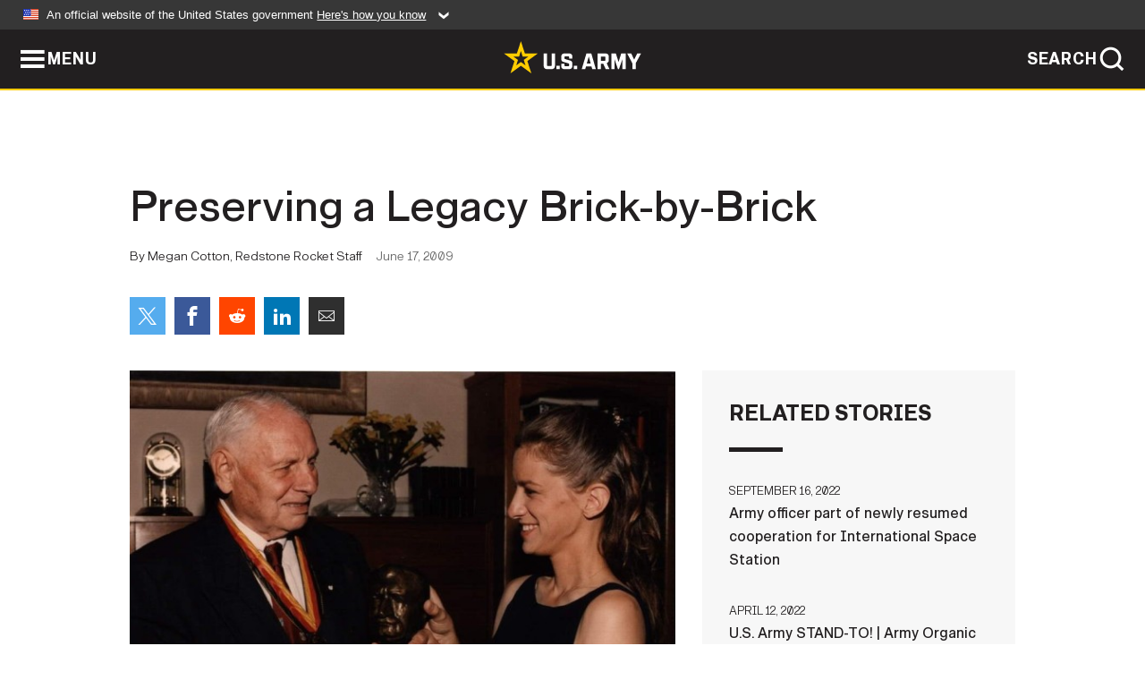

--- FILE ---
content_type: text/html; charset=UTF-8
request_url: https://www.army.mil/article/22842/Preserving_a_Legacy_Brick_by_Brick/
body_size: 3120
content:
<!DOCTYPE html>
<html lang="en">
<head>
    <meta charset="UTF-8">
    <meta content='width=device-width, initial-scale=1.0' name='viewport' />
    <meta name="apple-itunes-app" content="app-id=342689843">
    <meta property="og:title" content="Preserving a Legacy Brick-by-Brick" />
<meta property="og:type" content="article" />
<meta property="og:description" content="When her husband died in February, Jackie Dannenberg wanted to honor him and his work at Redstone.Konrad Dannenberg was a member of Dr. Wernher von Braun's rocket team. He worked for Marshall Space Flight Center as the deputy manager of the..." />
<meta property="og:site_name" content="www.army.mil" />
<meta property="og:image" content="https://api.army.mil/e2/c/-images/2009/06/17/41509/max1200-army.mil-41509-2009-06-17-160625.jpg" />
<meta property="og:headline" content="Preserving a Legacy Brick-by-Brick" />
<meta property="twitter:card" content="summary_large_image" />
<meta property="twitter:site" content="@USArmy" />
<meta property="twitter:title" content="Preserving a Legacy Brick-by-Brick" />
<meta property="twitter:description" content="When her husband died in February, Jackie Dannenberg wanted to honor him and his work at Redstone.Konrad Dannenberg was a member of Dr. Wernher von Braun's rocket team. He worked for Marshall Space Flight Center as the deputy manager of the..." />
<meta property="twitter:image" content="https://api.army.mil/e2/c/-images/2009/06/17/41509/max1200-army.mil-41509-2009-06-17-160625.jpg" />
<meta property="og:url" content="https://www.army.mil/article/22842/preserving_a_legacy_brick_by_brick" />

    <title>Preserving a Legacy Brick-by-Brick &#124; Article &#124; The United States Army</title>
    <meta name="description" content="When her husband died in February, Jackie Dannenberg wanted to honor him and his work at Redstone.Konrad Dannenberg was a member of Dr. Wernher von Braun's rocket team. He worked for Marshall Space Flight Center as the deputy manager of the...">
    <meta property="article:published_time" content="2009-06-17T16:03:42-05:00" />
    <meta property="article:modified_time" content="2011-07-22T16:16:51-05:00" />
    <link rel="canonical" href="https://www.army.mil/article/22842/preserving_a_legacy_brick_by_brick">
    <link rel="amphtml" href="https://www.army.mil/article-amp/22842/preserving_a_legacy_brick_by_brick"/>
    <link rel="stylesheet" href="/e2/global/rv7/topnav/navbar.css">
    <link rel="stylesheet" href="/e2/global/rv7/footer/footer.css">
    <link rel="stylesheet" href="/css/article.css?id=05631edaec0f9b6cde4e0b0469a45dbb">
    <link rel="apple-touch-icon" href="/e2/images/rv7/army_star_icon_60.png">
    <link rel="apple-touch-icon" sizes="76x76" href="/e2/images/rv7/army_star_icon_76.png">
    <link rel="apple-touch-icon" sizes="120x120" href="/e2/images/rv7/army_star_icon_120.png">
    <link rel="apple-touch-icon" sizes="152x152" href="/e2/images/rv7/army_star_icon_152.png">
</head>
<body class="army-font">
    <!--[if lt IE 9]>
<div class="oldie-warning">
    <p class="warning">!</p>
      <p>Your version of Internet Explorer is out of date. It has known security flaws and can cause issues displaying content on this page, and other websites.</p>
      <p><a href="/upgrade" title="Learn how to update your browser">Learn how to update your browser</a></p>
</div>
<![endif]-->    <div class='article-container wrapper'>
        <div class="container">
            <div class="inner-container" role="main">
                <div id="article-top" class="row">
                    <div class="span12">
                        <h1>Preserving a Legacy Brick-by-Brick</h1>
                        <p class="small">By Megan Cotton, Redstone Rocket Staff<span>June 17, 2009</span></p>
                        <section class="alt-social-bar">
  <ul>
        <li class="social-button-sm twitter-button">
            <a rel="noopener noreferrer" target="_blank" href="https://twitter.com/share?url=https%3A%2F%2Fwww.army.mil%2Farticle%2F22842%2FPreserving_a_Legacy_Brick_by_Brick&amp;text=Preserving%20a%20Legacy%20Brick-by-Brick"><span role="img">Share on Twitter</span></a>
        </li>
        <li class="social-button-sm facebook-button">
            <a rel="noopener noreferrer" target="_blank" href="https://www.facebook.com/sharer/sharer.php?u=https%3A%2F%2Fwww.army.mil%2Farticle%2F22842%2FPreserving_a_Legacy_Brick_by_Brick"><span role="img">Share on Facebook</span></a>
        </li>
        <li class="social-button-sm reddit-button">
            <a rel="noopener noreferrer" target="_blank" href="https://www.reddit.com/submit?url=https%3A%2F%2Fwww.army.mil%2Farticle%2F22842%2FPreserving_a_Legacy_Brick_by_Brick"><span role="img">Share on Reddit</span></a>
        </li>
        <li class="social-button-sm linkedin-button">
            <a rel="noopener noreferrer" target="_blank" href="https://www.linkedin.com/cws/share?url=https%3A%2F%2Fwww.army.mil%2Farticle%2F22842%2FPreserving_a_Legacy_Brick_by_Brick"><span role="img">Share on LinkedIn</span></a>
        </li>
        <li class="social-button-sm email-button">
            <a rel="noopener noreferrer" target="_blank" href="mailto:?Subject=Preserving%20a%20Legacy%20Brick-by-Brick&amp;body=https%3A%2F%2Fwww.army.mil%2Farticle%2F22842%2FPreserving_a_Legacy_Brick_by_Brick"><span role="img">Share via Email</span></a>
        </li>
        </ul>
    </section>                    </div>
                </div>
                <div class="two-column-body">
                    <div class="left-column">
                        
                        <div class="article-body rich-text-element bodytext">
                            <div class="ql-editor">
                                <div class="editor-image single">
                      <figure class="photo cur-photo">
          <span class="centered-image">
            <span class="img-container">
              <a class="rich-text-img-link" href="https://api.army.mil/e2/c/-images/2009/06/17/41509/army.mil-41509-2009-06-17-160625.jpg" target="_blank" rel="noopener">
                <img alt="Space Pioneer"
                data-full-desc="" src="https://api.army.mil/e2/c/-images/2009/06/17/41509/size0-full-army.mil-41509-2009-06-17-160625.jpg" />
              </a>
                          </span>
          </span>
          <figcaption>
                        <span class="image-caption">
              <span class="caption-text">
                
                <span class="caption-author"> (Photo Credit: U.S. Army)</span>
              </span>
              <a href="https://api.army.mil/e2/c/-images/2009/06/17/41509/army.mil-41509-2009-06-17-160625.jpg" title="View original" target="_blank" rel="noopener">VIEW ORIGINAL</a>
            </span>
          </figcaption>
        </figure>
          </div>
  

    
    
          <p>When her husband died in February, Jackie Dannenberg wanted to honor him and his work at Redstone.  </p>
    
    
    
  
  

    
    
          <p>Konrad Dannenberg was a member of Dr. Wernher von Braun's rocket team. He worked for Marshall Space Flight Center as the deputy manager of the Saturn program for 13 years. After his retirement, he helped initiate the Space Camp program at the U.S. Space & Rocket Center. There he worked to teach students the importance of space exploration.</p>
    
    
    
  
  

    
    
          <p>Dannenberg decided that dedicating a brick to his memory at the Apollo Courtyard outside the Davidson Center for Space Exploration at the U.S. Space & Rocket Center was the perfect way to honor her late husband.</p>
    
    
    
  
  

    
    
          <p>"While I was there, I noticed there were a few von Braun team members who didn't have one, so I wanted to find a way to sponsor those who may not have been sponsored," she said about her project to raise funds for bricks for anyone who has worked for the space program. "Anyone can buy one but this is a special project I'm doing to make sure everyone has a chance to be honored.</p>
    
    
    
  
  

    
    
          <p>"Everyone has been very supportive and we've been very successful so far," she said about already raising more than $6,000.  The money for the brick donations will be used to help fund new museum exhibits in the Davidson Center. </p>
    
    
    
  
  

    
    
          <p>To Dannenberg, preserving the legacy of the NASA program is important for Huntsville.</p>
    
    
    
  
  

    
    
          <p>"Everyone here is so proud of the heritage NASA has and so supportive of it," she said. "NASA isn't just about going to the moon, it's also about progress. It keeps America moving with jobs, education and it's just a very positive thing that this country needs right now." </p>
    
    
    
  
  

    
    
          <p>Anyone who wishes to donate should call Kelly Hatley at 864-7833 or go online to www.spacecamp.com/saturnv and choose Apollo Courtyard bricks.</p>
    
    
    
  
  

                              </div>
                        </div> <!-- end article-body -->

                    </div>
                                        <div class="right-column">
                        <div class="top-stories">
                            <h4>RELATED STORIES</h4>
                            <ul>
                                                            <li>
                                    <a href="https://www.army.mil/article/260303/army_officer_part_of_newly_resumed_cooperation_for_international_space_station" title="Army officer part of newly resumed cooperation for International Space Station"><span>September 16, 2022</span><span>Army officer part of newly resumed cooperation for International Space Station</span></a>
                                </li>
                                                            <li>
                                    <a href="https://www.army.mil/standto/archive/2022/04/12" title="U.S. Army STAND-TO! | Army Organic Industrial Base Modernization Implementation Plan"><span>April 12, 2022</span><span>U.S. Army STAND-TO! | Army Organic Industrial Base Modernization Implementation Plan</span></a>
                                </li>
                                                            <li>
                                    <a href="https://www.army.mil/article/247787/acting_army_assistant_secretary_announces_usace_will_conduct_an_eis_for_enbridge_line_5" title="Acting Army assistant secretary announces USACE will conduct an EIS for Enbridge Line 5"><span>June 23, 2021</span><span>Acting Army assistant secretary announces USACE will conduct an EIS for Enbridge Line 5</span></a>
                                </li>
                                                            <li>
                                    <a href="https://www.army.mil/article/247668/army_statement_on_weapons_accountability" title="Army statement on weapons accountability"><span>June 17, 2021</span><span>Army statement on weapons accountability</span></a>
                                </li>
                                                        </ul>
                        </div>
                    </div>
                                    </div>
            </div>
        </div>
    </div> <!-- end .article-container -->
        
    <div id="lightbox" class="hidden">
  <div class="container click-close">
    <a class="thumbnail hidden" id="thumbnail"><span class="thumbnail-button"></span></a>
    <a class="single-view hidden" id="single-view"><span class="single-view-button"></span></a>
    <span class="image-index hidden" id="image-index"></span>
    <a class="download hidden" id="download" target="_blank"><span class="download-button"></span></a>
    <a class="share hidden" id="share"><span class="share-button"></span></a>
    <div class="share-box opacity-zero" id="share-box">
      <ul>
        <li class="social-button facebook-button">
          <a id="fb-social" href="" target="_blank" rel="noopener">
            <span></span>
          </a>
        </li>
        <li class="social-button twitter-button">
          <a id="twitter-social" href="" target="_blank" rel="noopener">
            <span></span>
          </a>
        </li>
        <li class="social-button pinterest-button">
          <a id="pint-social" href="" target="_blank" rel="noopener">
            <span></span>
          </a>
        </li>
      </ul>
    </div>
    <a class="close click-close" href="javascript:void(0);"><span class="click-close"></span></a>
    <div class="inner-container">
      <div class="navigation">
        <a class="lb-button" id="next-button" href="javascript:void(0);" title="Next image"><span></span></a>
        <a class="lb-button" id="prev-button" href="javascript:void(0);" title="Previous image"><span></span></a>
      </div>
      <div id="video-elem" class="video-elem click-close hidden"></div>
      <div class="lb-img click-close" id="lb-img">
        <div id="img-wrap" class="img-wrap">
          <img id="prev-elem" class="prev-elem" src="" alt="Previous image in slideshow" />
          <img id="current-elem" class="current-elem" src="" alt="Active image in slideshow" />
          <img id="next-elem" class="next-elem" src="" alt="Next image in slideshow" />
        </div>
        <div id="lightbox-caption" class="caption"></div>
      </div>
      <div class="thumbnail-view hidden" id="thumbnail-view">
        <ul>
                                    <li>
                <a href="javascript:void(0);">
                  <span class="image">
                    <img alt="" src="" data-src="https://api.army.mil/e2/c/-images/2009/06/17/41509/army.mil-41509-2009-06-17-160625.jpg" data-title="Space Pioneer" data-author=""
                    data-full-desc="">
                    <p class="img-title">Space Pioneer</p>
                  </span>
                </a>
              </li>
                              </ul>
      </div>
      <div class="image-loading"></div>
    </div>
  </div>
</div>    <div id="loading" class="loading">
  <div id="loading-bar" class="loading-bar"></div>
</div>    <script
    type="text/javascript"
    src="https://www.army.mil/e2/js/rv7/main/army_mil_searchgov_sayt_loader.js"
    integrity="sha384-d0OhafLmLE7BWLyFtyJDjz21pszH7X++shSDoUY7YEcdE9IKvdTGrImLzJJQv27l"
    crossorigin="anonymous"
></script>
<!-- to include extra GA codes, use format: -->
<!-- <div id="ga-analytic-codes" data-codes="G-xxx, G-xxx"></div> -->
<script async src="https://www.googletagmanager.com/gtag/js?id=G-YQMQPQYJ4J"></script>
<script
    type="text/javascript"
    src="https://www.army.mil/e2/js/rv7/main/google_analytics4.js"
    integrity="sha384-edaw17livoqdnSsOB+0OpunEQR1CkU1VOJNP9Z8sm3sYEVmfUfafIB3/fUZ7hift"
    crossorigin="anonymous"
></script>
    <section id="social-bar-id" class="social-bar">
    <h2 class="hidden">Social Sharing</h2>
    <ul>
        <li class="social-button no-hover twitter-button">
            <a rel="noopener noreferrer" target="_blank" href="https://twitter.com/share?url=https%3A%2F%2Fwww.army.mil%2Farticle%2F22842%2FPreserving_a_Legacy_Brick_by_Brick&amp;text=Preserving%20a%20Legacy%20Brick-by-Brick"><span>Share on Twitter</span></a>
        </li>
        <li class="social-button no-hover facebook-button">
            <a rel="noopener noreferrer" target="_blank" href="https://www.facebook.com/sharer/sharer.php?u=https%3A%2F%2Fwww.army.mil%2Farticle%2F22842%2FPreserving_a_Legacy_Brick_by_Brick"><span>Share on Facebook</span></a>
        </li>
        <li class="social-button no-hover reddit-button">
            <a rel="noopener noreferrer" target="_blank" href="https://www.reddit.com/submit?url=https%3A%2F%2Fwww.army.mil%2Farticle%2F22842%2FPreserving_a_Legacy_Brick_by_Brick"><span>Share on Reddit</span></a>
        </li>
        <li class="social-button no-hover linkedin-button">
            <a rel="noopener noreferrer" target="_blank" href="https://www.linkedin.com/cws/share?url=https%3A%2F%2Fwww.army.mil%2Farticle%2F22842%2FPreserving_a_Legacy_Brick_by_Brick"><span>Share on LinkedIn</span></a>
        </li>
        <li class="social-button no-hover email-button">
            <a rel="noopener noreferrer" target="_blank" href="mailto:?Subject=Preserving%20a%20Legacy%20Brick-by-Brick&amp;body=https%3A%2F%2Fwww.army.mil%2Farticle%2F22842%2FPreserving_a_Legacy_Brick_by_Brick"><span>Share via Email</span></a>
        </li>
    </ul>
</section>    <script src="/e2/global/rv7/topnav/navbar.js" async></script>
    <script src="/e2/global/rv7/footer/footer.js" async></script>
    <script src="/js/article.js?id=6292c25ed28f08086b3501466b73e53f" async></script>
</body>
</html>
